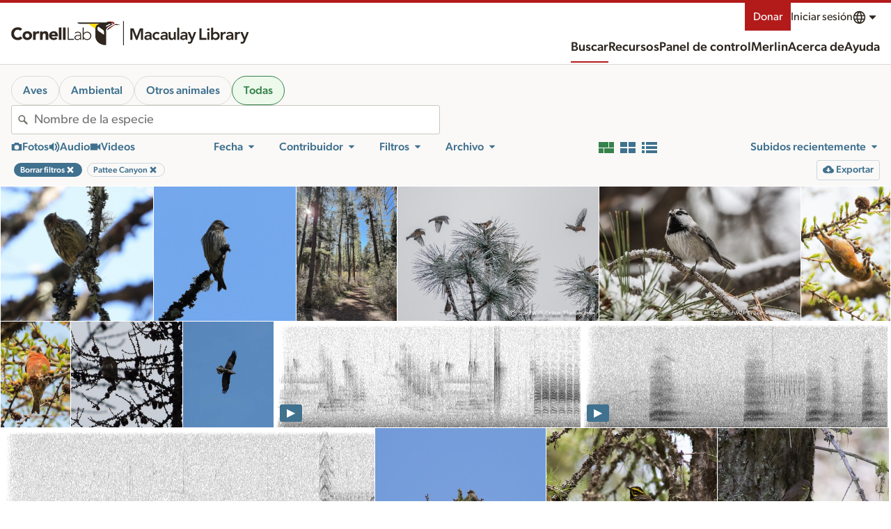

--- FILE ---
content_type: application/javascript; charset=UTF-8
request_url: https://search.macaulaylibrary.org/_nuxt/76806ff.js
body_size: 2242
content:
!function(e){function c(data){for(var c,r,n=data[0],o=data[1],l=data[2],i=0,h=[];i<n.length;i++)r=n[i],Object.prototype.hasOwnProperty.call(d,r)&&d[r]&&h.push(d[r][0]),d[r]=0;for(c in o)Object.prototype.hasOwnProperty.call(o,c)&&(e[c]=o[c]);for(v&&v(data);h.length;)h.shift()();return t.push.apply(t,l||[]),f()}function f(){for(var e,i=0;i<t.length;i++){for(var c=t[i],f=!0,r=1;r<c.length;r++){var o=c[r];0!==d[o]&&(f=!1)}f&&(t.splice(i--,1),e=n(n.s=c[0]))}return e}var r={},d={184:0},t=[];function n(c){if(r[c])return r[c].exports;var f=r[c]={i:c,l:!1,exports:{}};return e[c].call(f.exports,f,f.exports,n),f.l=!0,f.exports}n.e=function(e){var c=[],f=d[e];if(0!==f)if(f)c.push(f[2]);else{var r=new Promise((function(c,r){f=d[e]=[c,r]}));c.push(f[2]=r);var t,script=document.createElement("script");script.charset="utf-8",script.timeout=120,n.nc&&script.setAttribute("nonce",n.nc),script.src=function(e){return n.p+""+{0:"5ca7951",1:"38aee0d",2:"31aa0c8",3:"7c8e933",4:"dc3e0f6",5:"ad83650",6:"d7218c5",7:"7829c28",8:"c62f3c5",9:"7f13270",10:"e8cfeb2",11:"ac7d3d1",12:"449f432",13:"0636c0b",16:"ffa18db",17:"0bc1df5",18:"29950ec",19:"c0a61a2",20:"4ae81ea",21:"2e93095",22:"f50ab3d",23:"7d1df3f",24:"ce31aaa",25:"f24b7fe",26:"fa9243b",27:"633525a",28:"1c80cbf",29:"64372f6",30:"caf3293",31:"3a2d8f8",32:"f6825c3",33:"0b2abaf",34:"c97cd92",35:"a558e77",36:"b1c4bfb",37:"e788d7f",38:"3257037",39:"364a1a1",40:"67f4eec",41:"887cb32",42:"cd271c6",43:"9761ae0",44:"1a3e9ac",45:"038e711",46:"1c8a406",47:"049f0ce",48:"14cd94b",49:"084f868",50:"4e69a08",51:"7a671ee",52:"687f327",53:"edc86c4",54:"d203c52",55:"61f2255",56:"e6580cd",57:"91f4ba1",58:"aa81c5e",59:"04ea881",60:"476e695",61:"39a5f6b",62:"b56cf44",63:"ba94953",64:"0738387",65:"a11b9bd",66:"3d2676c",67:"4db4920",68:"9db9369",69:"a2d366f",70:"d0f5dce",71:"0ff4aee",72:"f4d934a",73:"2b9810c",74:"7b7b5b5",75:"6e9e8fc",76:"b8afc9a",77:"bf007bf",78:"4f72275",79:"5cc8104",80:"047cf95",81:"c2bfb6d",82:"b6c971d",83:"7c440a0",84:"0d4a134",85:"16b224a",86:"211f40b",87:"424a193",88:"adba1e3",89:"97b449e",90:"2375746",91:"e95adf3",92:"3d42965",93:"ecc22c2",94:"b69e717",95:"0efcb55",96:"db776b6",97:"ffe8e25",98:"5763cc2",99:"d360afa",100:"fafd366",101:"5012352",102:"77db2b3",103:"eae9fe9",104:"65b54c9",105:"7a946dd",106:"0898cb5",107:"95d5423",108:"090ce11",109:"43c0e20",110:"65407f0",111:"1e14148",112:"fcabcbc",113:"6ed5b8e",114:"5e77f01",115:"b8dcba7",116:"993cb3d",117:"3c8abe7",118:"060a132",119:"2812ea6",120:"6d23e49",121:"1a525ec",122:"07b6067",123:"a04871d",124:"cdaec5c",125:"c094b90",126:"24bab78",127:"b2c9e69",128:"d35d49d",129:"e3bb1e7",130:"bc0b64f",131:"15d08fb",132:"b9c40f2",133:"345d15e",134:"80cd8d6",135:"887d263",136:"b6b73da",137:"e4a723c",138:"014f0c5",139:"4198624",140:"6b159e6",141:"f3abd1f",142:"090f3b9",143:"00b9a2b",144:"a69f34f",145:"25c4449",146:"4771151",147:"e934d53",148:"8ad681c",149:"25498fe",150:"4acf029",151:"d2b66f4",152:"a0916f6",153:"4484040",154:"01bf156",155:"f5d00fa",156:"3d65b9a",157:"c477351",158:"c46c3a2",159:"6d9f30f",160:"e2961ef",161:"8c23a9b",162:"018f1fd",163:"a5f5c57",164:"4227ef4",165:"cbcdb84",166:"84030d7",167:"c1e8fcb",168:"21d8597",169:"e5f3f38",170:"07ab799",171:"aa3fef3",172:"7bda99f",173:"6b88d4a",174:"f58c51a",175:"1324293",176:"a5a6170",177:"6a2e82b",178:"d67ead2",179:"bcfc7e2",180:"2b97895",181:"5628424",182:"bd8d7b9",183:"ffe599c",186:"974ff8c",187:"a24e6a1",188:"822adbb",189:"9c6d8b5",190:"cf4e1a6",191:"579d2d1",192:"142e6ac",193:"a2d3a56",194:"f3a9eb4",195:"7d39d2f",196:"6539afc",197:"7757599",198:"c1fcb10",199:"884e726"}[e]+".js"}(e);var o=new Error;t=function(c){script.onerror=script.onload=null,clearTimeout(l);var f=d[e];if(0!==f){if(f){var r=c&&("load"===c.type?"missing":c.type),t=c&&c.target&&c.target.src;o.message="Loading chunk "+e+" failed.\n("+r+": "+t+")",o.name="ChunkLoadError",o.type=r,o.request=t,f[1](o)}d[e]=void 0}};var l=setTimeout((function(){t({type:"timeout",target:script})}),12e4);script.onerror=script.onload=t,document.head.appendChild(script)}return Promise.all(c)},n.m=e,n.c=r,n.d=function(e,c,f){n.o(e,c)||Object.defineProperty(e,c,{enumerable:!0,get:f})},n.r=function(e){"undefined"!=typeof Symbol&&Symbol.toStringTag&&Object.defineProperty(e,Symbol.toStringTag,{value:"Module"}),Object.defineProperty(e,"__esModule",{value:!0})},n.t=function(e,c){if(1&c&&(e=n(e)),8&c)return e;if(4&c&&"object"==typeof e&&e&&e.__esModule)return e;var f=Object.create(null);if(n.r(f),Object.defineProperty(f,"default",{enumerable:!0,value:e}),2&c&&"string"!=typeof e)for(var r in e)n.d(f,r,function(c){return e[c]}.bind(null,r));return f},n.n=function(e){var c=e&&e.__esModule?function(){return e.default}:function(){return e};return n.d(c,"a",c),c},n.o=function(object,e){return Object.prototype.hasOwnProperty.call(object,e)},n.p="/_nuxt/",n.oe=function(e){throw console.error(e),e};var o=window.webpackJsonp=window.webpackJsonp||[],l=o.push.bind(o);o.push=c,o=o.slice();for(var i=0;i<o.length;i++)c(o[i]);var v=l;f()}([]);

--- FILE ---
content_type: image/svg+xml
request_url: https://clo-brand-static-prod.s3.amazonaws.com/logos/cornell/cornell_reduced_white_web.svg
body_size: 30358
content:
<svg width="207" height="48" viewBox="0 0 207 48" fill="none" xmlns="http://www.w3.org/2000/svg">
<path d="M23.9423 1C11.2721 1 1 11.2849 1 23.9423C1 36.5997 11.2721 47 23.9423 47C36.5868 47 46.8846 36.5868 46.8846 23.9423C46.8846 11.2721 36.6125 1 23.9423 1ZM23.9423 44.3967C12.6571 44.3967 3.5007 35.2403 3.5007 23.9551C3.5007 12.6699 12.6699 3.51352 23.9423 3.51352C35.2147 3.51352 44.3711 12.6443 44.3839 23.9551C44.3839 35.2403 35.2275 44.3967 23.9423 44.3967Z" fill="white"/>
<path d="M10.041 27.8152C10.041 38.2283 23.0575 43.8709 23.5704 44.1146L23.9423 44.2428L24.3399 43.9992C24.9683 43.7683 37.8693 37.9847 37.8693 28.0845V9.28438H10.041V27.8152ZM12.0416 27.828V22.1982H23.3011V23.6474C23.019 23.5832 22.4034 23.4422 21.7109 23.5448C21.339 23.5448 20.9543 23.673 20.5824 23.673C19.9412 23.673 19.4539 23.8012 18.9409 23.8012C17.9407 23.8012 17.3251 23.8012 16.8121 23.8012H16.0555V36.4714H16.8121C16.8121 36.4714 17.5688 36.4714 18.5562 36.4714C19.5437 36.4714 20.1849 36.3432 20.8132 36.3432C21.416 36.215 21.9289 36.215 22.6856 36.215C22.8138 36.215 22.9292 36.3304 23.0575 36.4586C23.1088 36.5227 23.1857 36.6253 23.3011 36.7279V41.8704C20.2105 40.2674 12.0416 35.3429 12.0416 27.828ZM23.3011 34.9197C23.1216 34.8684 22.9036 34.83 22.6856 34.83C21.8135 34.83 21.3134 34.83 20.7107 34.9582C20.0951 34.9582 19.4667 35.0864 18.5819 35.0864C18.3254 35.0864 17.9407 35.0864 17.697 35.0864V25.3273C18.0817 25.3273 18.4536 25.3273 19.082 25.3273C19.5565 25.3273 20.1977 25.3273 20.8261 25.1991C21.198 25.1991 21.5827 25.0708 21.9546 25.0708C22.5958 24.9426 23.2242 25.0708 23.2242 25.0708C23.2498 25.0837 23.2755 25.0965 23.3011 25.1093V34.9197ZM24.8015 25.1349C24.84 25.1093 24.9041 25.0708 24.9683 25.0708C24.9683 25.0708 25.6095 24.9426 26.2378 25.0708C26.6097 25.0708 26.9945 25.1991 27.3664 25.1991C27.9819 25.1991 28.6103 25.3273 29.1104 25.3273C29.6106 25.3273 30.1235 25.3273 30.4954 25.3273V35.0864C30.239 35.0864 29.9825 35.0864 29.6106 35.0864C28.7514 35.0864 28.1102 34.9582 27.4818 34.9582C26.8406 34.83 26.2122 34.83 25.4556 34.83C25.2119 34.83 24.9939 34.8684 24.8015 34.9326V25.1349ZM24.8015 25.1221V25.058L24.8528 25.0708C24.8272 25.0965 24.8144 25.1093 24.8015 25.1221ZM24.8015 41.8704V36.6766C24.9041 36.6125 25.0067 36.5356 25.1221 36.4586C25.2504 36.215 25.2504 36.215 25.494 36.215C26.2378 36.215 26.738 36.3432 27.3664 36.3432C27.9819 36.3432 28.6231 36.4714 29.6234 36.4714C30.6108 36.4714 31.3675 36.4714 31.3675 36.4714H32.1113V23.8012H31.3546C30.8545 23.8012 30.2133 23.8012 29.2258 23.8012C28.7129 23.8012 28.2127 23.8012 27.5844 23.673C27.2125 23.673 26.8277 23.5448 26.4558 23.5448C25.7633 23.5448 25.0452 23.6345 24.8015 23.6602V22.1982H36.0996V28.1999C36.0996 35.266 27.8152 40.2674 24.8015 41.8704ZM36.0996 20.5568H12.0416V11.2721H36.0996V20.5568Z" fill="white"/>
<path d="M15.4399 18.5434C16.3119 19.1718 17.8252 20.0566 17.8252 20.0566L18.0688 20.1849L18.4407 20.0566C18.5561 20.0566 19.9411 19.1718 20.9414 18.5434C21.698 18.0304 22.0699 17.5303 22.0699 16.9019C22.0699 16.7865 22.0699 15.2861 22.0699 12.2724V11.644H14.1703V12.2724C14.1703 15.2604 14.1703 16.7736 14.1703 16.9019C14.3114 17.4149 14.6833 18.0304 15.4399 18.5434ZM20.0694 17.5303C19.4538 17.915 18.4535 18.5562 17.9406 18.7999C17.4276 18.5305 16.5427 17.9022 15.9144 17.5303C15.5296 17.2866 15.286 16.9019 15.286 16.7736C15.286 16.6454 15.286 16.0042 15.286 15.1706H20.6977C20.6977 16.0683 20.6977 16.7608 20.6977 16.9019C20.6977 17.1584 20.313 17.402 20.0694 17.5303ZM15.2988 12.7725V12.9008H20.6977C20.6977 13.2727 20.6977 13.6574 20.6977 14.0421H15.286C15.286 13.6189 15.286 13.1829 15.2988 12.7725Z" fill="white"/>
<path d="M27.6998 18.5434C28.5718 19.1718 30.085 20.0566 30.085 20.0566L30.3287 20.1849L30.7006 20.0566C30.816 20.0566 32.201 19.1718 33.2013 18.5434C33.9579 18.0304 34.3298 17.5303 34.3298 16.9019C34.3298 16.7865 34.3298 15.2861 34.3298 12.2724V11.644H26.4302V12.2724C26.4302 15.2604 26.4302 16.7736 26.4302 16.9019C26.5712 17.4149 26.9431 18.0304 27.6998 18.5434ZM32.3677 17.5303C31.7393 17.915 30.7519 18.5562 30.2389 18.7999C29.7131 18.5305 28.8411 17.9022 28.2127 17.5303C27.828 17.2866 27.5843 16.9019 27.5843 16.7736C27.5843 16.7352 27.5843 16.6582 27.5843 16.5428L30.2133 14.6705L32.9961 16.4787C32.9961 16.6967 32.9961 16.8506 32.9961 16.9019C32.9961 17.1584 32.6114 17.402 32.3677 17.5303ZM27.61 12.7725V12.9008H32.9961C32.9961 13.6574 32.9961 14.4781 32.9961 15.1706L30.2133 13.2855L27.5843 15.1322C27.5843 14.4012 27.5843 13.542 27.5843 12.7725H27.61Z" fill="white"/>
<path d="M21.8008 26.6866H18.5435V27.8152H21.8008V26.6866Z" fill="white"/>
<path d="M21.8008 29.3156H18.5435V30.4441H21.8008V29.3156Z" fill="white"/>
<path d="M21.8008 31.9702H18.5435V33.0987H21.8008V31.9702Z" fill="white"/>
<path d="M29.072 26.6866H25.8147V27.8152H29.072V26.6866Z" fill="white"/>
<path d="M29.072 29.3156H25.8147V30.4441H29.072V29.3156Z" fill="white"/>
<path d="M29.072 31.9702H25.8147V33.0987H29.072V31.9702Z" fill="white"/>
<path d="M58.8879 19.2615C59.3624 18.787 59.9267 18.4407 60.5551 18.2227C61.1835 18.0047 61.9529 17.8893 62.8506 17.8765C64.056 17.8765 64.9794 18.0304 65.6078 18.3382C66.2361 18.6459 66.5824 19.1076 66.6465 19.736L66.6593 20.8645H67.2621C67.3005 20.1463 67.3647 19.5308 67.4673 18.9794C67.5314 18.6459 67.6468 18.2997 67.7879 17.9534C67.634 17.9278 67.198 17.8124 66.4798 17.62C65.7745 17.4276 65.1717 17.2994 64.6716 17.2353C64.1843 17.1712 63.6457 17.1327 63.0686 17.1327C60.6192 17.1327 58.6828 17.7995 57.2721 19.1332C55.8615 20.467 55.1433 22.1469 55.1433 24.1731C55.1433 24.9682 55.2459 25.712 55.4639 26.3789C55.6691 27.0457 55.9769 27.6741 56.3744 28.2383C56.772 28.8026 57.2978 29.3284 57.9261 29.7901C58.5545 30.2517 59.2983 30.6108 60.1447 30.8545C60.9911 31.0981 61.9016 31.2264 62.8891 31.2264C63.7226 31.2264 64.5049 31.1366 65.2102 30.9699C65.9284 30.8032 66.6465 30.5339 67.3903 30.1491L67.7622 29.2643L67.5955 29.0591C67.0954 29.4182 66.5824 29.6746 66.0823 29.8414C65.3385 30.085 64.5305 30.2004 63.6585 30.2004C61.7221 30.2004 60.1704 29.6105 58.9905 28.4435C57.8107 27.2637 57.2208 25.7248 57.2208 23.7884C57.2208 22.6855 57.3875 21.775 57.6825 21.044C58.0159 20.3387 58.4006 19.736 58.8879 19.2615Z" fill="white"/>
<path d="M73.4561 21.7366C72.0327 21.7366 70.8785 22.1854 69.968 23.0831C69.0575 23.9808 68.6086 25.1478 68.6086 26.5713C68.6086 27.3535 68.7497 28.0973 69.0447 28.7898C69.2114 29.1874 69.455 29.5721 69.7756 29.944C70.0962 30.3159 70.5066 30.6365 71.0196 30.8801C71.5325 31.1238 72.1609 31.252 72.8919 31.252C73.8409 31.252 74.7129 31.034 75.4952 30.598C76.2774 30.162 76.893 29.5593 77.329 28.7898C77.765 28.0204 77.983 27.174 77.983 26.2378C77.983 24.9041 77.5599 23.8269 76.7263 22.9805C75.8799 22.1598 74.7899 21.7366 73.4561 21.7366ZM75.3926 29.7003C74.8924 30.2902 74.2769 30.5724 73.5459 30.5724C72.9688 30.5724 72.4302 30.38 71.9429 30.0081C71.4556 29.6362 71.0709 29.0463 70.8144 28.2384C70.5579 27.4305 70.4297 26.6354 70.4297 25.8531C70.4297 24.6605 70.6733 23.7756 71.1606 23.2113C71.6479 22.6471 72.2763 22.365 73.0586 22.365C73.61 22.365 74.123 22.5188 74.5718 22.8138C75.0335 23.1216 75.4054 23.6345 75.7004 24.3655C75.9953 25.0965 76.1492 25.9685 76.1492 26.9816C76.1364 28.2127 75.8927 29.1232 75.3926 29.7003Z" fill="white"/>
<path d="M84.1899 21.775C83.9206 21.775 83.6641 21.8263 83.4205 21.9289C83.1768 22.0315 82.9588 22.1597 82.7664 22.3265C82.6638 22.4162 82.4843 22.6342 82.2407 22.9548C81.997 23.2754 81.7405 23.6089 81.4456 23.9423C81.4456 23.1344 81.4712 22.5316 81.4969 22.1341C81.4969 22.0828 81.5097 22.0315 81.5097 21.9802C81.5097 21.9161 81.4969 21.8648 81.4712 21.8391C81.4456 21.8135 81.4071 21.7878 81.3686 21.7878C81.3301 21.7878 81.2404 21.8135 81.1121 21.8776C80.5222 22.1597 79.5861 22.3906 78.3037 22.5701V23.1087C79.0346 23.1087 79.445 23.1216 79.5476 23.1472C79.6502 23.1857 79.7271 23.237 79.7656 23.3011C79.8041 23.3652 79.8297 23.596 79.8425 23.9679C79.8554 24.5579 79.8682 25.0965 79.8682 25.6094V26.7508C79.8682 26.8277 79.8554 27.7126 79.8169 29.4182C79.8041 29.726 79.7656 29.9568 79.7015 30.1107C79.6758 30.1876 79.6245 30.2517 79.5732 30.2902C79.522 30.3287 79.4322 30.3672 79.3296 30.38C79.2783 30.3928 78.8807 30.4056 78.1626 30.4185V30.9571C78.932 30.9186 79.7143 30.893 80.5222 30.893C81.3045 30.893 82.2663 30.9186 83.382 30.9571V30.4185C82.5484 30.3672 82.0226 30.303 81.8431 30.2517C81.7533 30.2261 81.6764 30.1748 81.6379 30.1363C81.5994 30.085 81.561 30.0081 81.5353 29.9055C81.5097 29.8029 81.4969 29.5464 81.484 29.1489C81.4584 28.0332 81.4327 27.2637 81.4327 26.8534V25.8659C81.4327 25.058 81.5995 24.4553 81.9457 24.0449C82.292 23.6473 82.7023 23.4422 83.1896 23.4422C83.4846 23.4422 83.7282 23.5063 83.9206 23.6473C84.113 23.7884 84.2797 24.0064 84.4336 24.3142H84.8568C84.8696 23.673 84.9209 22.9292 85.0235 22.0828L84.9722 21.9546C84.7157 21.8391 84.4464 21.775 84.1899 21.775Z" fill="white"/>
<path d="M95.3725 30.2645C95.3084 30.1876 95.2571 30.0594 95.2186 29.867C95.1801 29.572 95.1545 29.0078 95.1545 28.1742V26.4814C95.1545 25.1734 95.1288 24.3655 95.0903 24.0833C95.0134 23.596 94.8595 23.1985 94.6287 22.8779C94.3978 22.5573 94.0516 22.3008 93.5899 22.0828C93.1283 21.8776 92.6409 21.7622 92.128 21.7622C91.6663 21.7622 91.1662 21.8519 90.6532 22.0443L88.8707 23.5575C88.8835 22.8138 88.9091 22.3393 88.922 22.1084C88.922 22.0571 88.9348 22.0058 88.9348 21.9545C88.9348 21.8904 88.922 21.8391 88.8963 21.8135C88.8707 21.7878 88.8322 21.7622 88.7937 21.7622C88.7552 21.7622 88.6655 21.7878 88.5372 21.8519C87.9473 22.1341 87.0112 22.3649 85.7288 22.5444V23.0831C86.4597 23.0831 86.8701 23.0959 86.9727 23.1215C87.0753 23.16 87.1522 23.2113 87.1907 23.2754C87.2292 23.3395 87.2676 23.5704 87.2805 23.9423C87.2933 24.5322 87.3061 25.0708 87.3061 25.5838V26.7251C87.2676 28.4692 87.2548 29.3797 87.2548 29.4695C87.242 29.7901 87.1907 30.0209 87.1266 30.1491C87.0881 30.2133 87.0368 30.2645 86.9599 30.303C86.8829 30.3415 86.7803 30.3671 86.6521 30.38L85.7416 30.3928V30.9314C86.947 30.8929 87.8191 30.8673 88.3449 30.8673C88.9732 30.8673 89.6786 30.8929 90.448 30.9314V30.3928C89.7812 30.38 89.4349 30.3671 89.3964 30.3671C89.2939 30.3415 89.2041 30.303 89.1528 30.2645C89.1015 30.2261 89.063 30.1748 89.0374 30.1107C88.9733 29.9696 88.9348 29.7259 88.922 29.4182C88.922 29.2899 88.9091 28.3922 88.8707 26.7379V25.5838C88.8707 24.8784 88.9604 24.3911 89.1271 24.0833C89.2939 23.7884 89.576 23.5319 89.9735 23.3011C90.3711 23.0702 90.8071 22.9676 91.2816 22.9676C91.8202 22.9676 92.2819 23.0959 92.6666 23.3524C93.0513 23.6088 93.295 23.9551 93.3976 24.3783C93.4745 24.6861 93.513 25.3401 93.513 26.3404V27.9434C93.513 28.3538 93.4745 29.354 93.3847 30.9186C94.2055 30.8801 94.8082 30.8545 95.1545 30.8545C95.5648 30.8545 96.0906 30.8801 96.7062 30.9186V30.38L95.6802 30.3543C95.552 30.38 95.4494 30.3287 95.3725 30.2645Z" fill="white"/>
<path d="M103.272 22.211C102.695 21.8904 102.054 21.7237 101.336 21.7237C100.746 21.7237 100.207 21.8263 99.7069 22.0443C99.3222 22.1982 98.9374 22.4034 98.5527 22.6727C98.168 22.942 97.873 23.1728 97.6935 23.378C97.437 23.6602 97.2062 24.0962 97.0138 24.6861C96.8086 25.276 96.7189 25.93 96.7189 26.661C96.7189 27.5972 96.9112 28.4051 97.2831 29.1104C97.655 29.8029 98.1808 30.3287 98.8605 30.6749C99.5402 31.0212 100.297 31.2007 101.143 31.2007C101.566 31.2007 101.977 31.1494 102.361 31.0597C102.746 30.9699 103.092 30.8545 103.387 30.7262C103.593 30.6365 103.913 30.4569 104.349 30.1876L104.657 29.4951L104.503 29.3284C103.939 29.6618 103.464 29.8927 103.08 30.0081C102.695 30.1363 102.31 30.1876 101.925 30.1876C101.348 30.1876 100.797 30.0594 100.271 29.7901C99.7454 29.5208 99.3222 29.1104 99.0272 28.5461C98.7194 27.9819 98.5655 27.2509 98.5527 26.3404H101.618C102.31 26.3404 102.99 26.3147 103.682 26.2634C104.041 26.2378 104.452 26.1865 104.913 26.0967C104.939 25.8403 104.952 25.6222 104.952 25.4427C104.952 24.7374 104.824 24.109 104.554 23.5447C104.272 22.9805 103.849 22.5445 103.272 22.211ZM103.182 25.6351C102.913 25.6607 102.361 25.6864 101.515 25.6864C101.156 25.6864 100.502 25.6735 99.553 25.6351C99.0529 25.6222 98.7194 25.5966 98.5399 25.5838C98.5399 24.4681 98.7707 23.6602 99.2067 23.1472C99.6428 22.6342 100.22 22.3778 100.951 22.3778C101.63 22.3778 102.182 22.6086 102.579 23.0831C102.99 23.5576 103.195 24.2885 103.195 25.2888C103.195 25.3658 103.182 25.4812 103.182 25.6351Z" fill="white"/>
<path d="M108.722 30.2774C108.671 30.2389 108.633 30.1876 108.607 30.1235C108.543 29.9824 108.504 29.7516 108.491 29.431C108.491 29.3027 108.466 28.4051 108.44 26.7508V21.8007L108.453 20.3131C108.453 19.518 108.479 18.5433 108.504 17.402L108.517 17.0814C108.53 17.0044 108.53 16.9403 108.53 16.889C108.53 16.8377 108.517 16.7993 108.491 16.7736C108.466 16.748 108.427 16.7351 108.389 16.7351C108.35 16.7351 108.286 16.748 108.197 16.7864C107.632 17.0557 106.645 17.2738 105.196 17.4533V18.0175C105.978 18.0175 106.414 18.0432 106.517 18.0817C106.581 18.1073 106.632 18.1458 106.67 18.2099C106.709 18.2997 106.747 18.7229 106.773 19.4923C106.812 20.6208 106.824 21.7237 106.824 22.7753V26.7251C106.786 28.4692 106.76 29.3797 106.76 29.4566C106.747 29.7772 106.709 30.0081 106.632 30.1363C106.594 30.2004 106.542 30.2517 106.465 30.2902C106.388 30.3287 106.286 30.3543 106.145 30.3671L105.247 30.38V30.9314C106.26 30.8801 107.081 30.8545 107.709 30.8545C108.363 30.8545 109.12 30.8801 109.992 30.9314V30.38C109.325 30.3671 108.979 30.3543 108.927 30.3543C108.851 30.3543 108.774 30.3158 108.722 30.2774Z" fill="white"/>
<path d="M114.403 30.2774C114.352 30.2389 114.314 30.1876 114.288 30.1235C114.224 29.9824 114.185 29.7516 114.173 29.431C114.173 29.3027 114.147 28.4051 114.121 26.7508V21.8007L114.134 20.3131C114.134 19.518 114.16 18.5433 114.185 17.402L114.198 17.0814C114.211 17.0044 114.211 16.9403 114.211 16.889C114.211 16.8377 114.198 16.7993 114.173 16.7736C114.147 16.748 114.109 16.7351 114.07 16.7351C114.032 16.7351 113.967 16.748 113.878 16.7864C113.313 17.0557 112.326 17.2738 110.877 17.4533V18.0175C111.659 18.0175 112.095 18.0432 112.198 18.0817C112.262 18.1073 112.313 18.1458 112.352 18.2099C112.39 18.2997 112.429 18.7229 112.454 19.4923C112.493 20.6208 112.505 21.7237 112.505 22.7753V26.7251C112.467 28.4692 112.441 29.3797 112.441 29.4566C112.429 29.7772 112.39 30.0081 112.313 30.1363C112.275 30.2004 112.223 30.2517 112.146 30.2902C112.069 30.3287 111.967 30.3543 111.826 30.3671L110.928 30.38V30.9314C111.941 30.8801 112.762 30.8545 113.39 30.8545C114.044 30.8545 114.801 30.8801 115.673 30.9314V30.38C115.006 30.3671 114.66 30.3543 114.609 30.3543C114.532 30.3543 114.455 30.3158 114.403 30.2774Z" fill="white"/>
<path d="M134.742 17.402C133.601 17.4533 132.806 17.479 132.37 17.479C131.883 17.479 131.126 17.4533 130.074 17.402V18.0176C130.831 18.0304 131.28 18.0689 131.447 18.1202C131.613 18.1715 131.729 18.2612 131.806 18.3638C131.883 18.4792 131.921 18.8383 131.934 19.441C131.96 20.2618 131.972 21.1082 131.972 21.9802V24.9169C131.972 25.7505 131.947 26.443 131.883 26.9816C131.818 27.5202 131.729 27.9562 131.588 28.264C131.447 28.5718 131.241 28.8539 130.972 29.1104C130.69 29.3669 130.28 29.5721 129.728 29.7516C129.177 29.9311 128.548 30.0081 127.83 30.0081C127.215 30.0081 126.663 29.944 126.176 29.8157C125.676 29.6875 125.291 29.5079 124.996 29.2899C124.611 29.0078 124.342 28.6487 124.162 28.2127C123.983 27.7767 123.906 26.879 123.906 25.5068V21.9802C123.919 20.3003 123.932 19.4026 123.944 19.2743C123.957 18.787 124.009 18.4792 124.098 18.351C124.15 18.2612 124.265 18.1843 124.432 18.133C124.598 18.0817 125.06 18.0432 125.804 18.0304V17.4148C124.919 17.4661 124.021 17.4918 123.111 17.4918C122.226 17.4918 121.251 17.4661 120.225 17.4148V18.0304C120.982 18.0432 121.444 18.0817 121.598 18.133C121.764 18.1843 121.88 18.274 121.957 18.3766C122.034 18.4921 122.072 18.8511 122.098 19.4539C122.111 20.2746 122.123 21.121 122.123 21.993V26.2122C122.123 27.4433 122.213 28.3153 122.393 28.8411C122.534 29.2386 122.79 29.6234 123.162 29.9953C123.534 30.38 124.086 30.6749 124.804 30.9058C125.522 31.1366 126.368 31.252 127.356 31.252C128.189 31.252 128.959 31.1494 129.651 30.9571C130.344 30.7647 130.908 30.4826 131.344 30.1235C131.934 29.649 132.331 29.0976 132.549 28.4692C132.767 27.8408 132.883 26.7508 132.883 25.1734V21.9802C132.896 20.3003 132.908 19.4026 132.921 19.2743C132.934 18.787 132.985 18.4792 133.062 18.351C133.126 18.2612 133.242 18.1843 133.396 18.133C133.563 18.0817 134.011 18.0432 134.768 18.0304V17.402H134.742Z" fill="white"/>
<path d="M143.565 30.2645C143.501 30.1876 143.45 30.0594 143.411 29.867C143.373 29.572 143.347 29.0078 143.347 28.1742V26.4814C143.347 25.1734 143.322 24.3655 143.283 24.0833C143.206 23.596 143.052 23.1985 142.822 22.8779C142.591 22.5573 142.244 22.3008 141.783 22.0828C141.321 21.8776 140.834 21.7622 140.321 21.7622C139.859 21.7622 139.359 21.8519 138.846 22.0443L137.064 23.5575C137.076 22.8138 137.102 22.3393 137.115 22.1084C137.115 22.0571 137.128 22.0058 137.128 21.9545C137.128 21.8904 137.115 21.8391 137.089 21.8135C137.064 21.7878 137.025 21.7622 136.987 21.7622C136.948 21.7622 136.858 21.7878 136.73 21.8519C136.14 22.1341 135.204 22.3649 133.922 22.5444V23.0831C134.653 23.0831 135.063 23.0959 135.166 23.1215C135.268 23.16 135.345 23.2113 135.384 23.2754C135.422 23.3395 135.461 23.5704 135.473 23.9423C135.486 24.5322 135.499 25.0708 135.499 25.5838V26.7251C135.461 28.4692 135.448 29.3797 135.448 29.4695C135.435 29.7901 135.384 30.0209 135.319 30.1491C135.281 30.2133 135.23 30.2645 135.153 30.303C135.076 30.3415 134.973 30.3671 134.845 30.38L133.934 30.3928V30.9314C135.14 30.8929 136.012 30.8673 136.538 30.8673C137.166 30.8673 137.871 30.8929 138.641 30.9314V30.3928C137.974 30.38 137.628 30.3671 137.589 30.3671C137.487 30.3415 137.397 30.303 137.346 30.2645C137.294 30.2261 137.256 30.1748 137.23 30.1107C137.166 29.9696 137.128 29.7259 137.115 29.4182C137.115 29.2899 137.102 28.3922 137.064 26.7379V25.5838C137.064 24.8784 137.153 24.3911 137.32 24.0833C137.487 23.7756 137.769 23.5319 138.166 23.3011C138.564 23.0702 139 22.9676 139.474 22.9676C140.013 22.9676 140.475 23.0959 140.859 23.3524C141.244 23.6088 141.488 23.9551 141.59 24.3783C141.667 24.6861 141.706 25.3401 141.706 26.3404V27.9434C141.706 28.3538 141.667 29.354 141.578 30.9186C142.398 30.8801 143.001 30.8545 143.347 30.8545C143.758 30.8545 144.283 30.8801 144.899 30.9186V30.38L143.873 30.3543C143.745 30.38 143.642 30.3287 143.565 30.2645Z" fill="white"/>
<path d="M147.515 19.6719C147.81 19.6719 148.054 19.5693 148.272 19.3513C148.49 19.1333 148.592 18.8896 148.592 18.5947C148.592 18.2997 148.49 18.0432 148.285 17.8252C148.079 17.62 147.823 17.5046 147.528 17.5046C147.233 17.5046 146.977 17.6072 146.759 17.8252C146.553 18.0304 146.438 18.2869 146.438 18.5947C146.438 18.8896 146.541 19.1333 146.759 19.3513C146.951 19.5693 147.207 19.6719 147.515 19.6719Z" fill="white"/>
<path d="M148.708 30.303C148.656 30.2646 148.618 30.2133 148.58 30.1491C148.515 30.0081 148.477 29.7772 148.477 29.4566C148.464 29.3284 148.451 28.4307 148.426 26.7764V25.0452C148.426 24.327 148.451 23.2883 148.503 21.9417L148.297 21.7878C147.464 22.1854 146.425 22.4547 145.194 22.5829V23.1215C145.951 23.1215 146.374 23.1472 146.464 23.1985C146.566 23.2498 146.63 23.3139 146.669 23.4165C146.733 23.596 146.759 24.1603 146.759 25.1093V26.7764C146.72 28.5205 146.707 29.431 146.707 29.5079C146.694 29.8285 146.643 30.0594 146.579 30.1876C146.54 30.2517 146.489 30.303 146.412 30.3415C146.335 30.38 146.233 30.4056 146.104 30.4185L145.194 30.4313V30.9699C146.348 30.9314 147.182 30.9058 147.695 30.9058C148.272 30.9058 149.041 30.9314 150.016 30.9699V30.4313C149.349 30.4185 148.99 30.4056 148.951 30.4056C148.836 30.38 148.759 30.3415 148.708 30.303Z" fill="white"/>
<path d="M156.364 21.993V22.5701C157.031 22.5829 157.428 22.6342 157.582 22.724C157.659 22.7625 157.71 22.8394 157.71 22.9548C157.71 23.0318 157.698 23.1344 157.672 23.2369C157.569 23.6345 157.364 24.2116 157.056 24.9682C156.531 26.2763 156.248 26.9816 156.184 27.1098L155.235 29.2771C155.12 29.0206 154.902 28.5205 154.594 27.7638L154.312 27.1098L153.145 24.2116C152.889 23.5832 152.76 23.1728 152.76 22.9805C152.76 22.865 152.824 22.7625 152.94 22.6983C153.055 22.6342 153.466 22.5829 154.145 22.5701V21.993C153.222 22.0315 152.491 22.0571 151.952 22.0571C151.465 22.0571 150.696 22.0315 149.644 21.993V22.5701C150.029 22.5829 150.26 22.5957 150.349 22.6214C150.452 22.647 150.555 22.7112 150.644 22.8009C150.734 22.8907 150.837 23.0831 150.965 23.378L152.914 27.9306L153.696 29.7516C153.786 29.9696 153.966 30.4056 154.209 31.0596H155.197C156.133 28.8154 156.684 27.533 156.851 27.1739L157.762 25.2247C158.364 24.0064 158.698 23.3139 158.788 23.16C158.916 22.9292 159.044 22.7753 159.172 22.7112C159.301 22.6342 159.57 22.5957 159.955 22.5701V21.993C158.967 22.0315 158.352 22.0571 158.134 22.0571C157.916 22.0571 157.313 22.0443 156.364 21.993Z" fill="white"/>
<path d="M166.7 22.211C166.123 21.8904 165.482 21.7237 164.764 21.7237C164.174 21.7237 163.635 21.8263 163.135 22.0443C162.75 22.1982 162.365 22.4034 161.981 22.6727C161.596 22.942 161.301 23.1728 161.121 23.378C160.865 23.6602 160.634 24.0962 160.442 24.6861C160.237 25.276 160.147 25.93 160.147 26.661C160.147 27.5972 160.339 28.4051 160.711 29.1104C161.083 29.8029 161.622 30.3287 162.288 30.6749C162.968 31.0212 163.725 31.2007 164.571 31.2007C164.994 31.2007 165.405 31.1494 165.789 31.0597C166.174 30.9699 166.52 30.8545 166.815 30.7262C167.021 30.6365 167.341 30.4569 167.777 30.1876L168.085 29.4951L167.931 29.3284C167.367 29.6618 166.892 29.8927 166.508 30.0081C166.123 30.1363 165.738 30.1876 165.353 30.1876C164.776 30.1876 164.225 30.0594 163.699 29.7901C163.173 29.5208 162.75 29.1104 162.455 28.5461C162.147 27.9819 161.994 27.2509 161.981 26.3404H165.046C165.738 26.3404 166.418 26.3147 167.11 26.2634C167.469 26.2378 167.88 26.1865 168.341 26.0967C168.367 25.8403 168.38 25.6222 168.38 25.4427C168.38 24.7374 168.252 24.109 167.982 23.5447C167.7 22.9805 167.277 22.5445 166.7 22.211ZM166.61 25.6351C166.341 25.6607 165.789 25.6864 164.943 25.6864C164.584 25.6864 163.93 25.6735 162.981 25.6351C162.481 25.6222 162.147 25.5966 161.968 25.5838C161.968 24.4681 162.199 23.6602 162.635 23.1472C163.071 22.6342 163.648 22.3778 164.379 22.3778C165.058 22.3778 165.61 22.6086 166.007 23.0831C166.418 23.5576 166.623 24.2885 166.623 25.2888C166.623 25.3658 166.623 25.4812 166.61 25.6351Z" fill="white"/>
<path d="M175.125 21.775C174.856 21.775 174.6 21.8263 174.356 21.9289C174.112 22.0315 173.894 22.1597 173.702 22.3265C173.599 22.4162 173.42 22.6342 173.176 22.9548C172.933 23.2754 172.676 23.6089 172.381 23.9423C172.381 23.1344 172.407 22.5316 172.432 22.1341C172.432 22.0828 172.445 22.0315 172.445 21.9802C172.445 21.9161 172.432 21.8648 172.407 21.8391C172.381 21.8135 172.343 21.7878 172.304 21.7878C172.266 21.7878 172.176 21.8135 172.048 21.8776C171.458 22.1597 170.522 22.3906 169.239 22.5701V23.1087C169.97 23.1087 170.381 23.1216 170.483 23.1472C170.586 23.1857 170.663 23.237 170.701 23.3011C170.74 23.3652 170.765 23.596 170.778 23.9679C170.791 24.5579 170.804 25.0965 170.804 25.6094V26.7508C170.804 26.8277 170.791 27.7126 170.752 29.4182C170.74 29.726 170.701 29.9568 170.637 30.1107C170.611 30.1876 170.56 30.2517 170.509 30.2902C170.457 30.3287 170.368 30.3672 170.265 30.38C170.214 30.3928 169.816 30.4056 169.098 30.4185V30.9571C169.868 30.9186 170.65 30.893 171.458 30.893C172.24 30.893 173.202 30.9186 174.318 30.9571V30.4185C173.484 30.3672 172.958 30.303 172.766 30.2517C172.676 30.2261 172.599 30.1748 172.561 30.1363C172.522 30.085 172.484 30.0081 172.458 29.9055C172.432 29.8029 172.42 29.5464 172.407 29.1489C172.381 28.0332 172.355 27.2637 172.355 26.8534V25.8659C172.355 25.058 172.522 24.4553 172.868 24.0449C173.215 23.6473 173.625 23.4422 174.112 23.4422C174.407 23.4422 174.651 23.5063 174.843 23.6473C175.036 23.7884 175.202 24.0064 175.356 24.3142H175.779C175.792 23.673 175.844 22.9292 175.946 22.0828L175.895 21.9546C175.651 21.8391 175.382 21.775 175.125 21.775Z" fill="white"/>
<path d="M182.281 26.225C181.974 26.0839 181.422 25.9044 180.627 25.6992L179.05 25.3144C178.755 25.2247 178.524 25.1221 178.357 25.0195C178.19 24.9041 178.062 24.763 177.96 24.5835C177.857 24.4039 177.806 24.1987 177.806 23.9423C177.806 23.4934 177.972 23.1087 178.319 22.7753C178.665 22.4418 179.114 22.2751 179.665 22.2751C180.063 22.2751 180.396 22.3264 180.665 22.429C180.935 22.5316 181.153 22.647 181.332 22.7753C181.499 22.9035 181.627 23.0318 181.691 23.1472C181.756 23.2626 181.82 23.3908 181.858 23.5319C181.897 23.673 181.935 23.9807 181.974 24.4424H182.512C182.525 23.7114 182.563 22.9933 182.602 22.288C182.268 22.1212 181.845 21.9802 181.32 21.8776C180.794 21.7622 180.332 21.7109 179.922 21.7109C179.255 21.7109 178.639 21.8391 178.075 22.1084C177.511 22.3777 177.1 22.7112 176.831 23.1344C176.562 23.5575 176.434 24.0192 176.434 24.5194C176.434 24.8656 176.498 25.1862 176.613 25.4683C176.741 25.7633 176.908 26.0069 177.113 26.1993C177.318 26.3917 177.601 26.5584 177.96 26.6866C178.19 26.7636 178.716 26.9046 179.524 27.0842C180.332 27.2637 180.858 27.4176 181.102 27.533C181.345 27.6484 181.538 27.8023 181.666 28.0075C181.794 28.2127 181.858 28.4435 181.858 28.7128C181.858 29.3156 181.653 29.7772 181.23 30.1235C180.819 30.4697 180.281 30.6364 179.627 30.6364C179.229 30.6364 178.934 30.6236 178.742 30.598C178.55 30.5723 178.357 30.521 178.165 30.4441C177.972 30.3671 177.806 30.2517 177.639 30.1107C177.485 29.9696 177.357 29.79 177.28 29.5849C177.203 29.3797 177.152 29.1617 177.113 28.9565C177.088 28.7385 177.062 28.4435 177.062 28.0844H176.485C176.472 28.9052 176.459 29.4566 176.434 29.7131C176.421 29.9696 176.382 30.2389 176.318 30.5082C176.305 30.5723 176.305 30.6236 176.305 30.6749C176.305 30.7134 176.318 30.7519 176.344 30.7647C176.382 30.8032 176.652 30.8673 177.152 30.9699C178.062 31.1366 178.793 31.2135 179.332 31.2135C180.524 31.2135 181.473 30.8929 182.179 30.2517C182.884 29.6105 183.243 28.8667 183.243 28.0075C183.243 27.5715 183.153 27.1996 182.961 26.8918C182.833 26.5969 182.589 26.366 182.281 26.225Z" fill="white"/>
<path d="M186.68 19.6719C186.975 19.6719 187.219 19.5693 187.437 19.3513C187.655 19.1333 187.757 18.8896 187.757 18.5947C187.757 18.2997 187.655 18.0432 187.449 17.8252C187.244 17.62 186.988 17.5046 186.693 17.5046C186.398 17.5046 186.141 17.6072 185.923 17.8252C185.718 18.0304 185.603 18.2869 185.603 18.5947C185.603 18.8896 185.705 19.1333 185.923 19.3513C186.116 19.5693 186.372 19.6719 186.68 19.6719Z" fill="white"/>
<path d="M187.873 30.303C187.821 30.2646 187.783 30.2133 187.744 30.1491C187.68 30.0081 187.642 29.7772 187.642 29.4566C187.642 29.3284 187.616 28.4307 187.59 26.7764V25.0452C187.59 24.327 187.616 23.2883 187.667 21.9417L187.462 21.7878C186.629 22.1854 185.59 22.4547 184.359 22.5829V23.1215C185.115 23.1215 185.539 23.1472 185.628 23.1985C185.731 23.2498 185.795 23.3139 185.834 23.4165C185.898 23.596 185.923 24.1603 185.923 25.1093V26.7764C185.885 28.5205 185.872 29.431 185.872 29.5079C185.859 29.8285 185.808 30.0594 185.744 30.1876C185.705 30.2517 185.654 30.303 185.577 30.3415C185.5 30.38 185.398 30.4056 185.269 30.4185L184.359 30.4313V30.9699C185.513 30.9314 186.346 30.9058 186.859 30.9058C187.437 30.9058 188.206 30.9314 189.181 30.9699V30.4313C188.514 30.4185 188.155 30.4056 188.116 30.4056C188.001 30.38 187.924 30.3415 187.873 30.303Z" fill="white"/>
<path d="M192.605 23.3909C193.207 23.3909 193.669 23.378 194.003 23.378C194.336 23.378 194.708 23.378 195.105 23.3909L195.311 22.506L195.247 22.4419C195.08 22.4547 194.836 22.4675 194.503 22.4803C193.9 22.4932 193.579 22.4932 193.515 22.4932C193.413 22.4932 193.105 22.4932 192.605 22.4803C192.682 20.685 192.759 19.518 192.836 18.9922L192.605 18.7998C192.194 19.0563 191.656 19.3 190.989 19.5308C191.027 19.954 191.04 20.9158 191.04 22.4291C190.668 22.6214 190.155 22.8394 189.527 23.0831V23.4806C189.925 23.455 190.284 23.4293 190.591 23.4293H190.976V27.392C190.976 27.5074 190.976 27.6228 190.963 27.7254C190.95 28.2384 190.938 28.7129 190.925 29.1489C190.95 29.5977 191.027 29.9311 191.13 30.1363C191.233 30.3415 191.374 30.5211 191.54 30.6621C191.707 30.8032 191.887 30.9058 192.092 30.9827C192.297 31.0597 192.566 31.0981 192.9 31.0981C193.169 31.0981 193.413 31.0853 193.631 31.0597C193.836 31.034 194.067 30.9699 194.31 30.8801C194.592 30.6236 194.875 30.38 195.182 30.1492L195.067 29.7773C194.823 29.867 194.618 29.9183 194.451 29.944C194.285 29.9696 194.08 29.9824 193.823 29.9824C193.477 29.944 193.233 29.8798 193.092 29.7901C192.951 29.7131 192.836 29.5977 192.746 29.4567C192.656 29.3156 192.592 29.1617 192.566 28.9693C192.541 28.7898 192.528 28.2127 192.553 27.2766L192.605 23.3909Z" fill="white"/>
<path d="M204.326 22.0571C203.762 22.0571 203.108 22.0315 202.377 21.993V22.5701C203.044 22.6342 203.428 22.6983 203.531 22.7625C203.633 22.8266 203.685 22.9292 203.685 23.0446C203.685 23.1215 203.672 23.2113 203.646 23.3139C203.569 23.6088 203.274 24.3783 202.774 25.6222C202.274 26.8662 201.928 27.7126 201.735 28.1614L201.235 29.2899C200.992 28.7385 200.684 28.0203 200.325 27.1226L199.722 25.6351C199.504 25.0836 199.26 24.4168 199.017 23.6345C198.914 23.3139 198.85 23.1087 198.85 23.0061C198.85 22.8394 198.927 22.724 199.094 22.6599C199.183 22.6214 199.568 22.5829 200.222 22.5316V21.993C199.53 22.0315 198.812 22.0571 198.055 22.0571C197.285 22.0571 196.503 22.0315 195.721 21.993V22.5316C196.17 22.5829 196.465 22.647 196.593 22.724C196.721 22.8009 196.849 22.9548 196.965 23.1985C197.247 23.8012 197.619 24.6476 198.068 25.7761L199.581 29.5336C199.863 30.2517 200.107 30.8929 200.312 31.4572C200.043 32.1625 199.748 32.855 199.401 33.5347C199.183 33.9835 198.991 34.3041 198.824 34.4837C198.658 34.6632 198.491 34.8043 198.299 34.894C198.106 34.9838 197.914 35.0223 197.722 35.0223C197.529 35.0223 197.388 35.0095 197.285 34.971C197.183 34.9453 197.093 34.894 197.003 34.8299C196.914 34.7658 196.811 34.6889 196.696 34.5863H196.465L195.977 36.061C196.183 36.1765 196.375 36.2534 196.542 36.3047C196.708 36.356 196.901 36.3816 197.106 36.3816C197.542 36.3816 197.94 36.2919 198.299 36.0995C198.658 35.92 198.978 35.6507 199.235 35.2916C199.491 34.9325 199.799 34.3426 200.158 33.509L202.364 28.3666C203.338 26.2378 204.005 24.8015 204.364 24.0705C204.723 23.3395 204.993 22.9163 205.172 22.7881C205.352 22.6599 205.595 22.5957 205.929 22.5829L206.019 22.0058C205.454 22.0443 204.89 22.0571 204.326 22.0571Z" fill="white"/>
</svg>
